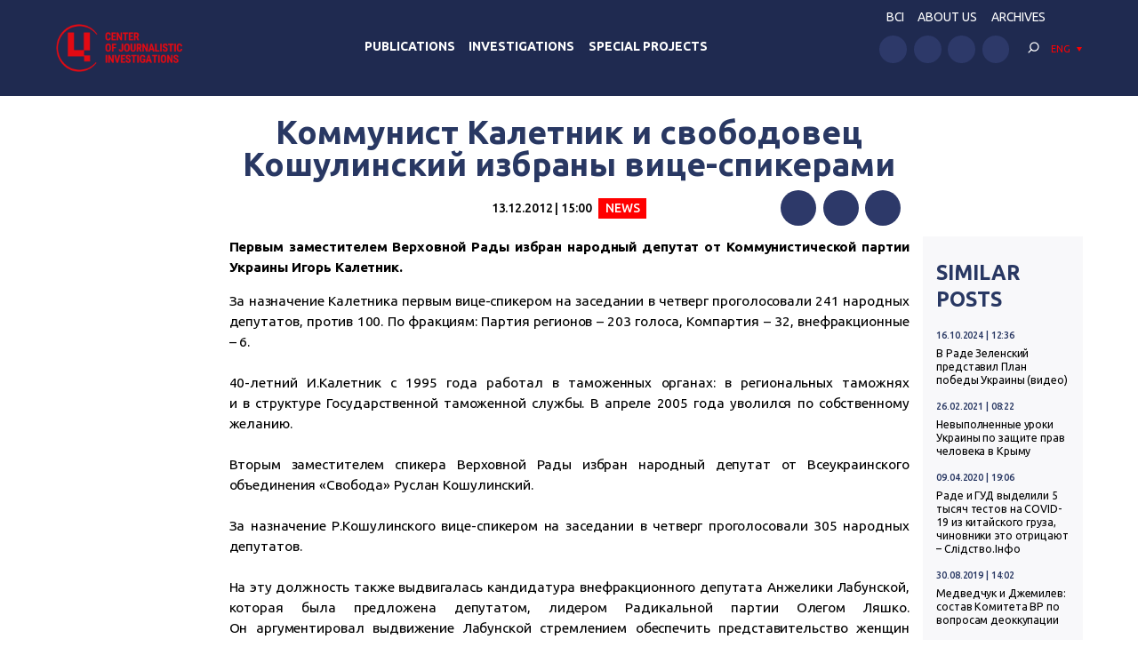

--- FILE ---
content_type: application/javascript; charset=UTF-8
request_url: https://investigator.org.ua/cdn-cgi/challenge-platform/h/b/scripts/jsd/d251aa49a8a3/main.js?
body_size: 8438
content:
window._cf_chl_opt={AKGCx8:'b'};~function(i7,pB,po,pU,pa,ph,pK,px,pF,i2){i7=P,function(H,e,iz,i6,i,E){for(iz={H:254,e:400,i:320,E:354,O:451,b:265,c:222,S:326,l:440,Z:356},i6=P,i=H();!![];)try{if(E=parseInt(i6(iz.H))/1+-parseInt(i6(iz.e))/2+-parseInt(i6(iz.i))/3+-parseInt(i6(iz.E))/4*(parseInt(i6(iz.O))/5)+-parseInt(i6(iz.b))/6*(-parseInt(i6(iz.c))/7)+parseInt(i6(iz.S))/8*(parseInt(i6(iz.l))/9)+-parseInt(i6(iz.Z))/10,E===e)break;else i.push(i.shift())}catch(O){i.push(i.shift())}}(G,587865),pB=this||self,po=pB[i7(404)],pU={},pU[i7(253)]='o',pU[i7(381)]='s',pU[i7(389)]='u',pU[i7(223)]='z',pU[i7(363)]='n',pU[i7(273)]='I',pU[i7(280)]='b',pa=pU,pB[i7(413)]=function(H,i,E,O,EG,E9,E8,iH,S,R,X,N,s,g,y){if(EG={H:244,e:409,i:452,E:456,O:362,b:456,c:455,S:268,l:226,Z:226,R:407,n:386,X:331,N:416,m:394,s:283,g:294,y:259,k:415},E9={H:293,e:331,i:339,E:243},E8={H:296,e:410,i:290,E:457},iH=i7,S={'nUYSK':function(M,Q){return M+Q},'KQsMM':function(M,Q){return M===Q},'IVcSe':function(M,Q){return Q===M},'qvHUO':function(M,Q){return M===Q},'kHjPk':iH(EG.H),'vZwhw':function(M,Q,V){return M(Q,V)},'gPERQ':function(M,Q){return M+Q}},S[iH(EG.e)](null,i)||void 0===i)return O;for(R=pj(i),H[iH(EG.i)][iH(EG.E)]&&(R=R[iH(EG.O)](H[iH(EG.i)][iH(EG.b)](i))),R=H[iH(EG.c)][iH(EG.S)]&&H[iH(EG.l)]?H[iH(EG.c)][iH(EG.S)](new H[(iH(EG.Z))](R)):function(M,ip,Q){for(ip=iH,M[ip(E9.H)](),Q=0;Q<M[ip(E9.e)];M[Q]===M[S[ip(E9.i)](Q,1)]?M[ip(E9.E)](Q+1,1):Q+=1);return M}(R),X='nAsAaAb'.split('A'),X=X[iH(EG.R)][iH(EG.n)](X),N=0;N<R[iH(EG.X)];s=R[N],g=pq(H,i,s),X(g)?(y=S[iH(EG.N)]('s',g)&&!H[iH(EG.m)](i[s]),S[iH(EG.s)](S[iH(EG.g)],E+s)?Z(E+s,g):y||Z(E+s,i[s])):S[iH(EG.y)](Z,S[iH(EG.k)](E,s),g),N++);return O;function Z(M,Q,ie){ie=iH,Object[ie(E8.H)][ie(E8.e)][ie(E8.i)](O,Q)||(O[Q]=[]),O[Q][ie(E8.E)](M)}},ph=i7(281)[i7(430)](';'),pK=ph[i7(407)][i7(386)](ph),pB[i7(399)]=function(i,E,Ee,ii,O,S,l,Z,R,n){for(Ee={H:307,e:334,i:331,E:331,O:408,b:457,c:307,S:347},ii=i7,O={},O[ii(Ee.H)]=function(X,N){return X+N},S=O,l=Object[ii(Ee.e)](E),Z=0;Z<l[ii(Ee.i)];Z++)if(R=l[Z],R==='f'&&(R='N'),i[R]){for(n=0;n<E[l[Z]][ii(Ee.E)];-1===i[R][ii(Ee.O)](E[l[Z]][n])&&(pK(E[l[Z]][n])||i[R][ii(Ee.b)](S[ii(Ee.c)]('o.',E[l[Z]][n]))),n++);}else i[R]=E[l[Z]][ii(Ee.S)](function(X){return'o.'+X})},px=function(Ef,EL,Er,EC,EF,Ex,iO,e,i,E,O){return Ef={H:460,e:453,i:332,E:279},EL={H:390,e:247,i:275,E:379,O:317,b:461,c:369,S:296,l:432,Z:290,R:408,n:287,X:446,N:430,m:247,s:417,g:420,y:359,k:247,v:360,M:322,Q:457,d:436,V:247,Y:422,A:348,J:266,I:247,B:421,o:270,U:426,a:247,z:421,j:360,h:390,K:300,T:256,x:329,F:247,C:252,W:257,L:365,f:365,D:247},Er={H:331},EC={H:352,e:331,i:365,E:296,O:410,b:290,c:257,S:410,l:410,Z:290,R:232,n:457,X:390,N:232,m:395,s:261,g:374,y:270,k:423,v:390,M:457,Q:232,d:249,V:457,Y:241,A:247,J:318,I:286,B:457,o:296,U:410,a:232,z:418,j:457,h:227,K:374,T:392,x:420,F:458,C:457,W:412,L:457,f:235,D:335,G0:258,G1:336,G2:426,G3:457,G4:256},EF={H:469,e:380},Ex={H:469,e:365},iO=i7,e={'RkFeI':iO(Ef.H),'sWdZD':function(b,c){return b==c},'WNzuo':function(b,c){return b+c},'gXVKA':function(b,c){return b(c)},'AwFHZ':function(b,c){return b>c},'skFbX':function(b,c){return b|c},'ZQjUK':function(b,c){return b<<c},'BlrTa':function(b,c){return b==c},'VgACy':function(b,c){return b-c},'dNMpn':function(b,c){return c==b},'DtnTJ':function(b,c){return c==b},'vOhHa':function(b,c){return b|c},'iQlck':function(b,c){return b-c},'HzeLQ':function(b,c){return b<c},'hhkOW':function(b,c){return b>c},'lnQwb':function(b,c){return b-c},'BVwoG':function(b,c){return b(c)},'bTobF':function(b,c){return b<<c},'gvzqb':function(b,c){return b<<c},'azSWb':function(b,c){return b<c},'QiNdm':function(b,c){return b<<c},'JYWYZ':function(b,c){return b-c},'UqdxP':function(b,c){return c==b},'IbMoB':function(b,c){return b-c},'KVVBm':function(b,c){return c!=b},'UoUCd':function(b,c){return c===b},'SrRro':iO(Ef.e),'mpGix':function(b,c){return b&c},'MTmsZ':function(b,c){return b(c)},'Tyuwv':function(b,c){return b==c},'tjYlt':function(b,c){return b<c},'rvakB':function(b,c){return b>c},'hAfqI':function(b,c){return b!=c},'hWhAt':function(b,c){return b&c},'MvOyY':function(b,c){return b==c},'ncuDS':function(b,c){return c&b},'ZPoSF':function(b,c){return c*b},'VGMkp':function(b,c){return c==b},'rUOtz':function(b,c){return c===b}},i=String[iO(Ef.i)],E={'h':function(b,ib,c,S){return ib=iO,c={},c[ib(EF.H)]=e[ib(EF.e)],S=c,b==null?'':E.g(b,6,function(l,ic){return ic=ib,S[ic(Ex.H)][ic(Ex.e)](l)})},'g':function(S,Z,R,iS,X,N,s,y,M,Q,V,Y,A,J,I,B,o,U){if(iS=iO,e[iS(EC.H)](null,S))return'';for(N={},s={},y='',M=2,Q=3,V=2,Y=[],A=0,J=0,I=0;I<S[iS(EC.e)];I+=1)if(B=S[iS(EC.i)](I),Object[iS(EC.E)][iS(EC.O)][iS(EC.b)](N,B)||(N[B]=Q++,s[B]=!0),o=e[iS(EC.c)](y,B),Object[iS(EC.E)][iS(EC.S)][iS(EC.b)](N,o))y=o;else{if(Object[iS(EC.E)][iS(EC.l)][iS(EC.Z)](s,y)){if(256>y[iS(EC.R)](0)){for(X=0;X<V;A<<=1,J==Z-1?(J=0,Y[iS(EC.n)](e[iS(EC.X)](R,A)),A=0):J++,X++);for(U=y[iS(EC.N)](0),X=0;e[iS(EC.m)](8,X);A=e[iS(EC.s)](e[iS(EC.g)](A,1),1&U),e[iS(EC.y)](J,e[iS(EC.k)](Z,1))?(J=0,Y[iS(EC.n)](e[iS(EC.v)](R,A)),A=0):J++,U>>=1,X++);}else{for(U=1,X=0;X<V;A=e[iS(EC.g)](A,1)|U,e[iS(EC.H)](J,Z-1)?(J=0,Y[iS(EC.M)](R(A)),A=0):J++,U=0,X++);for(U=y[iS(EC.Q)](0),X=0;16>X;A=A<<1.43|U&1,e[iS(EC.d)](J,Z-1)?(J=0,Y[iS(EC.V)](R(A)),A=0):J++,U>>=1,X++);}M--,e[iS(EC.Y)](0,M)&&(M=Math[iS(EC.A)](2,V),V++),delete s[y]}else for(U=N[y],X=0;X<V;A=e[iS(EC.J)](A<<1.05,1&U),J==e[iS(EC.I)](Z,1)?(J=0,Y[iS(EC.B)](R(A)),A=0):J++,U>>=1,X++);y=(M--,M==0&&(M=Math[iS(EC.A)](2,V),V++),N[o]=Q++,String(B))}if(''!==y){if(Object[iS(EC.o)][iS(EC.U)][iS(EC.b)](s,y)){if(256>y[iS(EC.a)](0)){for(X=0;e[iS(EC.z)](X,V);A<<=1,J==e[iS(EC.k)](Z,1)?(J=0,Y[iS(EC.j)](e[iS(EC.v)](R,A)),A=0):J++,X++);for(U=y[iS(EC.R)](0),X=0;e[iS(EC.h)](8,X);A=e[iS(EC.K)](A,1)|U&1,J==e[iS(EC.T)](Z,1)?(J=0,Y[iS(EC.n)](e[iS(EC.x)](R,A)),A=0):J++,U>>=1,X++);}else{for(U=1,X=0;e[iS(EC.z)](X,V);A=e[iS(EC.F)](A,1)|U,J==Z-1?(J=0,Y[iS(EC.C)](R(A)),A=0):J++,U=0,X++);for(U=y[iS(EC.R)](0),X=0;16>X;A=e[iS(EC.W)](A,1)|1&U,J==e[iS(EC.T)](Z,1)?(J=0,Y[iS(EC.L)](e[iS(EC.v)](R,A)),A=0):J++,U>>=1,X++);}M--,0==M&&(M=Math[iS(EC.A)](2,V),V++),delete s[y]}else for(U=N[y],X=0;e[iS(EC.f)](X,V);A=e[iS(EC.D)](A,1)|1.78&U,J==e[iS(EC.G0)](Z,1)?(J=0,Y[iS(EC.j)](e[iS(EC.x)](R,A)),A=0):J++,U>>=1,X++);M--,M==0&&V++}for(U=2,X=0;X<V;A=A<<1|U&1,e[iS(EC.G1)](J,Z-1)?(J=0,Y[iS(EC.j)](R(A)),A=0):J++,U>>=1,X++);for(;;)if(A<<=1,e[iS(EC.d)](J,e[iS(EC.G2)](Z,1))){Y[iS(EC.G3)](R(A));break}else J++;return Y[iS(EC.G4)]('')},'j':function(b,EW,it){return EW={H:232},it=iO,b==null?'':''==b?null:E.i(b[it(Er.H)],32768,function(c,iu){return iu=it,b[iu(EW.H)](c)})},'i':function(S,Z,R,il,X,N,s,y,M,Q,V,Y,A,J,I,B,j,o,U,z){for(il=iO,X=[],N=4,s=4,y=3,M=[],Y=e[il(EL.H)](R,0),A=Z,J=1,Q=0;3>Q;X[Q]=Q,Q+=1);for(I=0,B=Math[il(EL.e)](2,2),V=1;e[il(EL.i)](V,B);)if(e[il(EL.E)](il(EL.O),il(EL.b)))return O instanceof J[il(EL.c)]&&0<X[il(EL.c)][il(EL.S)][il(EL.l)][il(EL.Z)](S)[il(EL.R)](il(EL.n));else for(o=e[il(EL.X)][il(EL.N)]('|'),U=0;!![];){switch(o[U++]){case'0':I|=V*(0<z?1:0);continue;case'1':V<<=1;continue;case'2':A>>=1;continue;case'3':z=A&Y;continue;case'4':A==0&&(A=Z,Y=R(J++));continue}break}switch(I){case 0:for(I=0,B=Math[il(EL.m)](2,8),V=1;e[il(EL.i)](V,B);z=e[il(EL.s)](Y,A),A>>=1,0==A&&(A=Z,Y=e[il(EL.g)](R,J++)),I|=V*(0<z?1:0),V<<=1);j=e[il(EL.y)](i,I);break;case 1:for(I=0,B=Math[il(EL.k)](2,16),V=1;B!=V;z=Y&A,A>>=1,e[il(EL.v)](0,A)&&(A=Z,Y=R(J++)),I|=(e[il(EL.M)](0,z)?1:0)*V,V<<=1);j=i(I);break;case 2:return''}for(Q=X[3]=j,M[il(EL.Q)](j);;){if(e[il(EL.d)](J,S))return'';for(I=0,B=Math[il(EL.V)](2,y),V=1;e[il(EL.Y)](V,B);z=e[il(EL.A)](Y,A),A>>=1,e[il(EL.J)](0,A)&&(A=Z,Y=R(J++)),I|=(0<z?1:0)*V,V<<=1);switch(j=I){case 0:for(I=0,B=Math[il(EL.I)](2,8),V=1;V!=B;z=e[il(EL.B)](Y,A),A>>=1,e[il(EL.o)](0,A)&&(A=Z,Y=e[il(EL.H)](R,J++)),I|=V*(0<z?1:0),V<<=1);X[s++]=i(I),j=e[il(EL.U)](s,1),N--;break;case 1:for(I=0,B=Math[il(EL.a)](2,16),V=1;V!=B;z=e[il(EL.z)](Y,A),A>>=1,e[il(EL.j)](0,A)&&(A=Z,Y=e[il(EL.h)](R,J++)),I|=e[il(EL.K)](0<z?1:0,V),V<<=1);X[s++]=i(I),j=s-1,N--;break;case 2:return M[il(EL.T)]('')}if(e[il(EL.x)](0,N)&&(N=Math[il(EL.F)](2,y),y++),X[j])j=X[j];else if(e[il(EL.C)](j,s))j=e[il(EL.W)](Q,Q[il(EL.L)](0));else return null;M[il(EL.Q)](j),X[s++]=Q+j[il(EL.f)](0),N--,Q=j,0==N&&(N=Math[il(EL.D)](2,y),y++)}}},O={},O[iO(Ef.E)]=E.h,O}(),pF=null,i2=i1(),i4();function i3(b,c,Ok,iY,S,l,Z,R,n,X,N,m,s,g,y,k){if(Ok={H:236,e:375,i:357,E:468,O:441,b:263,c:309,S:250,l:295,Z:343,R:419,n:298,X:449,N:236,m:430,s:402,g:248,y:402,k:465,v:465,M:378,Q:396,d:248,V:459,Y:437,A:314,J:342,I:301,B:447,o:309,U:297,a:424,z:338,j:433,h:435,K:239,T:271,x:277,F:279},iY=i7,S={},S[iY(Ok.H)]=iY(Ok.e),S[iY(Ok.i)]=iY(Ok.E),S[iY(Ok.O)]=function(v,M){return v+M},S[iY(Ok.b)]=function(v,M){return v+M},S[iY(Ok.c)]=function(v,M){return v+M},S[iY(Ok.S)]=iY(Ok.l),S[iY(Ok.Z)]=iY(Ok.R),l=S,!pf(0))return![];R=(Z={},Z[iY(Ok.n)]=b,Z[iY(Ok.X)]=c,Z);try{for(n=l[iY(Ok.N)][iY(Ok.m)]('|'),X=0;!![];){switch(n[X++]){case'0':m=(N={},N[iY(Ok.s)]=pB[iY(Ok.g)][iY(Ok.y)],N[iY(Ok.k)]=pB[iY(Ok.g)][iY(Ok.v)],N[iY(Ok.M)]=pB[iY(Ok.g)][iY(Ok.M)],N[iY(Ok.Q)]=pB[iY(Ok.d)][iY(Ok.V)],N[iY(Ok.Y)]=i2,N);continue;case'1':y[iY(Ok.A)]=2500;continue;case'2':s=pB[iY(Ok.J)];continue;case'3':y[iY(Ok.I)]=function(){};continue;case'4':y[iY(Ok.B)](l[iY(Ok.i)],g);continue;case'5':g=l[iY(Ok.O)](l[iY(Ok.b)](l[iY(Ok.o)](iY(Ok.U),pB[iY(Ok.g)][iY(Ok.a)]),l[iY(Ok.S)])+s.r,l[iY(Ok.Z)]);continue;case'6':y=new pB[(iY(Ok.z))]();continue;case'7':k={},k[iY(Ok.j)]=R,k[iY(Ok.h)]=m,k[iY(Ok.K)]=iY(Ok.T),y[iY(Ok.x)](px[iY(Ok.F)](k));continue}break}}catch(v){}}function P(H,e,p,i){return H=H-222,p=G(),i=p[H],i}function pr(O6,iN,e,i){return O6={H:255},iN=i7,e={},e[iN(O6.H)]=function(E,O){return O!==E},i=e,i[iN(O6.H)](pW(),null)}function pC(H,O3,O2,iZ,e,i){O3={H:238,e:391,i:391,E:346,O:355,b:355,c:341},O2={H:448,e:372,i:442,E:304},iZ=i7,e={'FiTwQ':function(E,O){return O===E},'ImxmT':function(E,O){return E(O)},'sLuDf':function(E){return E()},'QNfSH':function(E,O,b){return E(O,b)},'almFV':iZ(O3.H),'OovaE':iZ(O3.e)},i=pT(),i0(i.r,function(E,iR){iR=iZ,e[iR(O2.H)](typeof H,iR(O2.e))&&e[iR(O2.i)](H,E),e[iR(O2.E)](pL)}),i.e&&(iZ(O3.i)===e[iZ(O3.E)]?e[iZ(O3.O)](i3,iZ(O3.H),i.e):e[iZ(O3.b)](i,e[iZ(O3.c)],E.e))}function i5(i,E,OK,ia,O,b,c){if(OK={H:344,e:439,i:393,E:427,O:351,b:444,c:428,S:470,l:427,Z:387,R:327,n:428,X:239,N:278,m:464,s:388,g:368,y:239,k:251,v:464,M:330,Q:377,d:388,V:368},ia=i7,O={'eGEvZ':function(S,l){return S(l)},'mIXKa':function(S,l){return S(l)},'FItHE':function(S,l){return l===S},'BTdeu':ia(OK.H)},!i[ia(OK.e)])return;O[ia(OK.i)](E,ia(OK.E))?ia(OK.O)===ia(OK.b)?b[ia(OK.c)]>=200&&c[ia(OK.c)]<300?O[ia(OK.S)](R,ia(OK.l)):O[ia(OK.Z)](n,ia(OK.R)+X[ia(OK.n)]):(b={},b[ia(OK.X)]=ia(OK.H),b[ia(OK.N)]=i.r,b[ia(OK.m)]=ia(OK.l),pB[ia(OK.s)][ia(OK.g)](b,'*')):(c={},c[ia(OK.y)]=O[ia(OK.k)],c[ia(OK.N)]=i.r,c[ia(OK.v)]=ia(OK.M),c[ia(OK.Q)]=E,pB[ia(OK.d)][ia(OK.V)](c,'*'))}function i1(ON,iV){return ON={H:443,e:443},iV=i7,crypto&&crypto[iV(ON.H)]?crypto[iV(ON.e)]():''}function pz(e,i,ih,i8,E,O){return ih={H:462,e:316,i:369,E:316,O:296,b:432,c:290,S:408,l:287},i8=i7,E={},E[i8(ih.H)]=function(c,S){return c instanceof S},E[i8(ih.e)]=function(c,S){return c<S},O=E,O[i8(ih.H)](i,e[i8(ih.i)])&&O[i8(ih.E)](0,e[i8(ih.i)][i8(ih.O)][i8(ih.b)][i8(ih.c)](i)[i8(ih.S)](i8(ih.l)))}function pW(O4,iX,H,e){return O4={H:342,e:363},iX=i7,H=pB[iX(O4.H)],!H?null:(e=H.i,typeof e!==iX(O4.e)||e<30)?null:e}function i0(H,e,OX,On,OR,OZ,iv,i,E,O,b){OX={H:319,e:314,i:454,E:297,O:342,b:308,c:248,S:338,l:447,Z:468,R:370,n:248,X:424,N:282,m:439,s:301,g:401,y:242,k:463,v:383,M:463,Q:383,d:230,V:277,Y:279,A:246},On={H:240},OR={H:428,e:260,i:324,E:427,O:274,b:228,c:327,S:428},OZ={H:313,e:276,i:319,E:234,O:467},iv=i7,i={'uxcQY':function(c,S){return c===S},'fSgpH':iv(OX.H),'xEXTz':function(c,S){return c(S)},'ToabQ':iv(OX.e),'OcuhY':function(c,S){return c<S},'OIPcY':function(c,S){return c(S)},'FiWgD':function(c,S){return c(S)},'KruQr':function(c,S){return c+S},'YVBor':iv(OX.i),'pdIQs':iv(OX.E),'MPwEN':function(c){return c()}},E=pB[iv(OX.O)],console[iv(OX.b)](pB[iv(OX.c)]),O=new pB[(iv(OX.S))](),O[iv(OX.l)](iv(OX.Z),i[iv(OX.R)]+pB[iv(OX.n)][iv(OX.X)]+iv(OX.N)+E.r),E[iv(OX.m)]&&(O[iv(OX.e)]=5e3,O[iv(OX.s)]=function(iM){if(iM=iv,i[iM(OZ.H)](i[iM(OZ.e)],iM(OZ.i)))i[iM(OZ.E)](e,i[iM(OZ.O)]);else return e()!==null}),O[iv(OX.g)]=function(iQ){iQ=iv,O[iQ(OR.H)]>=200&&i[iQ(OR.e)](O[iQ(OR.H)],300)?i[iQ(OR.i)](e,iQ(OR.E)):i[iQ(OR.O)](e,i[iQ(OR.b)](iQ(OR.c),O[iQ(OR.S)]))},O[iv(OX.y)]=function(id){id=iv,e(i[id(On.H)])},b={'t':pD(),'lhr':po[iv(OX.k)]&&po[iv(OX.k)][iv(OX.v)]?po[iv(OX.M)][iv(OX.Q)]:'','api':E[iv(OX.m)]?!![]:![],'c':i[iv(OX.d)](pr),'payload':H},O[iv(OX.V)](px[iv(OX.Y)](JSON[iv(OX.A)](b)))}function G(OT){return OT='Function,pdIQs,appendChild,function,DboHB,ZQjUK,2|5|6|4|1|3|0|7,ysseY,detail,LRmiB4,UoUCd,RkFeI,string,qNEdb,href,iframe,WEqEg,bind,mIXKa,parent,undefined,gXVKA,LUwOz,lnQwb,FItHE,isNaN,AwFHZ,pkLOA2,VTzdQ,VUrUh,rxvNi8,1142750dopnjr,onload,CnwA5,getPrototypeOf,document,kcGKX,uEVKD,includes,indexOf,KQsMM,hasOwnProperty,UioBv,gvzqb,pRIb1,RAyiu,gPERQ,IVcSe,mpGix,HzeLQ,/invisible/jsd,BVwoG,ncuDS,hAfqI,VgACy,AKGCx8,onreadystatechange,IbMoB,success,status,addEventListener,split,rjAUn,toString,errorInfoObject,contentWindow,chctx,rvakB,JBxy9,MVNAz,api,117BdqPVP,COrjU,ImxmT,randomUUID,PraaE,dQmTk,SrRro,open,FiTwQ,TYlZ6,random,4400585jzCZoK,Object,3|2|4|0|1,xhr-error,Array,getOwnPropertyNames,push,bTobF,aUjz8,P3CXHrMFR+K8uyUtBj9zismkWg10pAIvNbT4QDxEScn-afw$Yhl65V7ZqGoOe2JLd,bcZKP,hwfqX,location,event,SSTpq3,RDtbM,ToabQ,POST,sHqEd,eGEvZ,readyState,6034YGzAXb,symbol,xveld,navigator,Set,hhkOW,KruQr,qXmMs,MPwEN,ihuOy,charCodeAt,LEaRX,xEXTz,azSWb,VQmez,wJpza,error on cf_chl_props,source,YVBor,DtnTJ,onerror,splice,d.cookie,Wzuze,stringify,pow,_cf_chl_opt,dNMpn,fjPjB,BTdeu,rUOtz,object,938622lksIfE,vMZUV,join,WNzuo,JYWYZ,vZwhw,OcuhY,skFbX,wYIZc,iPXMQ,doLCG,6378nInuYl,MvOyY,xWYZi,from,catch,BlrTa,jsd,loading,bigint,FiWgD,KVVBm,fSgpH,send,sid,sRVVzpJ,boolean,_cf_chl_opt;JJgc4;PJAn2;kJOnV9;IWJi4;OHeaY1;DqMg0;FKmRv9;LpvFx1;cAdz2;PqBHf2;nFZCC5;ddwW5;pRIb1;rxvNi8;RrrrA2;erHi9,/jsd/oneshot/d251aa49a8a3/0.05342093073179173:1768561793:qBK__1-39YUAYoWVQQi9LqVGf6OiS4dfM79oJtm4778/,qvHUO,bPjWh,clientInformation,iQlck,[native code],GWbjl,eafuf,call,tabIndex,NJPPY,sort,kHjPk,/b/ov1/0.05342093073179173:1768561793:qBK__1-39YUAYoWVQQi9LqVGf6OiS4dfM79oJtm4778/,prototype,/cdn-cgi/challenge-platform/h/,AdeF3,mCRMD,ZPoSF,ontimeout,floor,OlobI,sLuDf,wcKlr,isArray,YljbM,log,gHXFh,dyTAo,lgMTC,zxZJD,uxcQY,timeout,display: none,PNvue,yjIBd,vOhHa,wcnUA,2319216THmhdM,FXxDw,tjYlt,FPYtZ,OIPcY,7|8|1|2|10|3|6|9|4|0|5,684248JMVDSZ,http-code:,sCMjx,VGMkp,error,length,fromCharCode,rhbpW,keys,QiNdm,UqdxP,removeChild,XMLHttpRequest,nUYSK,body,almFV,__CF$cv$params,oYjut,cloudflare-invisible,LNzoT,OovaE,map,hWhAt,DOMContentLoaded,createElement,lREtl,sWdZD,IyZqu,4NGJDhD,QNfSH,1544020oOHJPG,pwtGk,hscGp,MTmsZ,Tyuwv,GcpZW,concat,number,style,charAt,contentDocument,now,postMessage'.split(','),G=function(){return OT},G()}function pT(Ei,iE,E,O,b,c,S,l,Z,R){E=(Ei={H:384,e:325,i:430,E:340,O:337,b:291,c:340,S:371,l:312,Z:366,R:350,n:385,X:364,N:315,m:285,s:225,g:434},iE=i7,{'zxZJD':function(n,X,N,m,s){return n(X,N,m,s)},'WEqEg':iE(Ei.H)});try{for(O=iE(Ei.e)[iE(Ei.i)]('|'),b=0;!![];){switch(O[b++]){case'0':po[iE(Ei.E)][iE(Ei.O)](l);continue;case'1':l[iE(Ei.b)]='-1';continue;case'2':po[iE(Ei.c)][iE(Ei.S)](l);continue;case'3':c={};continue;case'4':c=E[iE(Ei.l)](pRIb1,Z,l[iE(Ei.Z)],'d.',c);continue;case'5':return S={},S.r=c,S.e=null,S;case'6':c=E[iE(Ei.l)](pRIb1,Z,Z,'',c);continue;case'7':l=po[iE(Ei.R)](E[iE(Ei.n)]);continue;case'8':l[iE(Ei.X)]=iE(Ei.N);continue;case'9':c=pRIb1(Z,Z[iE(Ei.m)]||Z[iE(Ei.s)],'n.',c);continue;case'10':Z=l[iE(Ei.g)];continue}break}}catch(n){return R={},R.r={},R.e=n,R}}function pq(H,e,i,iw,iD,i9,E,O,S){E=(iw={H:454,e:253,i:237,E:299,O:229,b:284,c:353,S:353,l:372,Z:269,R:321,n:231,X:406,N:269,m:310,s:373,g:314,y:301,k:455,v:306,M:288,Q:455,d:264,V:264,Y:289},iD={H:314},i9=i7,{'dyTAo':function(l,Z){return l(Z)},'DboHB':i9(iw.H),'mCRMD':function(l,Z){return Z==l},'qXmMs':function(l,Z){return Z===l},'bPjWh':i9(iw.e),'IyZqu':i9(iw.i),'FXxDw':function(l,Z){return l!==Z},'GWbjl':function(l,Z){return Z===l},'doLCG':function(l,Z){return l===Z},'eafuf':function(l,Z,R){return l(Z,R)}});try{O=e[i]}catch(l){return'i'}if(E[i9(iw.E)](null,O))return E[i9(iw.O)](void 0,O)?'u':'x';if(E[i9(iw.b)]==typeof O){if(E[i9(iw.c)]===E[i9(iw.S)])try{if(i9(iw.l)==typeof O[i9(iw.Z)]){if(E[i9(iw.R)](i9(iw.n),i9(iw.X)))return O[i9(iw.N)](function(){}),'p';else E[i9(iw.m)](e,E[i9(iw.s)])}}catch(R){}else E[i9(iw.g)]=5e3,O[i9(iw.y)]=function(iG){iG=i9,i(iG(iD.H))}}return H[i9(iw.k)][i9(iw.v)](O)?'a':E[i9(iw.M)](O,H[i9(iw.Q)])?'D':E[i9(iw.d)](!0,O)?'T':E[i9(iw.V)](!1,O)?'F':(S=typeof O,i9(iw.l)==S?E[i9(iw.Y)](pz,H,O)?'N':'f':pa[S]||'?')}function pw(OE,ik,e,i,E,O,b){return OE={H:262,e:405,i:302,E:262,O:367},ik=i7,e={},e[ik(OE.H)]=function(c,S){return c/S},e[ik(OE.e)]=function(c,S){return c-S},i=e,E=3600,O=pD(),b=Math[ik(OE.i)](i[ik(OE.E)](Date[ik(OE.O)](),1e3)),i[ik(OE.e)](b,O)>E?![]:!![]}function pf(e,OH,ig,i,E){return OH={H:438,e:450},ig=i7,i={},i[ig(OH.H)]=function(O,b){return O<b},E=i,E[ig(OH.H)](Math[ig(OH.e)](),e)}function pL(OG,O9,im,H,e){if(OG={H:311,e:376},O9={H:311},im=i7,H={'lgMTC':function(i){return i()},'ysseY':function(i,E,O){return i(E,O)}},e=H[im(OG.H)](pW),e===null)return;pF=(pF&&clearTimeout(pF),H[im(OG.e)](setTimeout,function(is){is=im,H[is(O9.H)](pC)},1e3*e))}function pj(e,E1,iP,i,E,O){for(E1={H:345,e:345,i:362,E:334,O:403},iP=i7,i={},i[iP(E1.H)]=function(c,S){return S!==c},E=i,O=[];E[iP(E1.e)](null,e);O=O[iP(E1.i)](Object[iP(E1.E)](e)),e=Object[iP(E1.O)](e));return O}function i4(Oz,Oa,Oo,OI,OY,iA,H,e,i,E,O){if(Oz={H:344,e:245,i:272,E:292,O:342,b:358,c:471,S:358,l:429,Z:349,R:425},Oa={H:466,e:267,i:245,E:382,O:471,b:431,c:398,S:224,l:239,Z:278,R:464,n:427,X:388,N:368,m:425,s:328},Oo={H:233,e:397},OI={H:414},OY={H:303},iA=i7,H={'OlobI':function(b,c){return b<c},'RAyiu':function(b,c){return c===b},'VTzdQ':function(b,c){return b(c)},'xWYZi':iA(Oz.H),'qNEdb':iA(Oz.e),'rjAUn':iA(Oz.i),'xveld':iA(Oz.E),'sCMjx':function(b){return b()},'hscGp':function(b){return b()}},e=pB[iA(Oz.O)],!e)return;if(!H[iA(Oz.b)](pw))return;(i=![],E=function(OB,iB,b){if(OB={H:445,e:305,i:333,E:293,O:323,b:331,c:361,S:243,l:411},iB=iA,b={'FPYtZ':function(c,S,iJ){return iJ=P,H[iJ(OY.H)](c,S)},'GcpZW':function(c,S){return c+S},'UioBv':function(c,S){return c+S},'dQmTk':function(c,S,iI){return iI=P,H[iI(OI.H)](c,S)},'rhbpW':iB(Oo.H)},!i){if(i=!![],!pw())return;H[iB(Oo.e)](pC,function(c,io,l){if(io=iB,b[io(OB.H)](io(OB.e),b[io(OB.i)])){for(c[io(OB.E)](),l=0;b[io(OB.O)](l,S[io(OB.b)]);l[l]===Z[b[io(OB.c)](l,1)]?R[io(OB.S)](b[io(OB.l)](l,1),1):l+=1);return n}else i5(e,c)})}},po[iA(Oz.c)]!==iA(Oz.i))?H[iA(Oz.S)](E):pB[iA(Oz.l)]?po[iA(Oz.l)](iA(Oz.Z),E):(O=po[iA(Oz.R)]||function(){},po[iA(Oz.R)]=function(iU,b,c,l){(iU=iA,b={},b[iU(Oa.H)]=H[iU(Oa.e)],c=b,iU(Oa.i)===H[iU(Oa.E)])?(O(),po[iU(Oa.O)]!==H[iU(Oa.b)])&&(iU(Oa.c)===H[iU(Oa.S)]?(l={},l[iU(Oa.l)]=c[iU(Oa.H)],l[iU(Oa.Z)]=E.r,l[iU(Oa.R)]=iU(Oa.n),i[iU(Oa.X)][iU(Oa.N)](l,'*')):(po[iU(Oa.m)]=O,H[iU(Oa.s)](E))):i(E)})}function pD(Oe,iy,H){return Oe={H:342,e:302},iy=i7,H=pB[iy(Oe.H)],Math[iy(Oe.e)](+atob(H.t))}}()